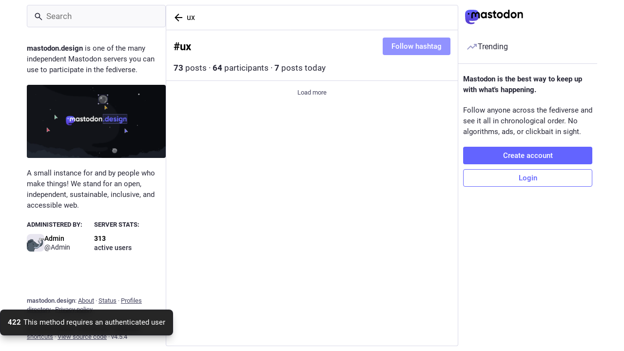

--- FILE ---
content_type: text/css; charset=utf-8
request_url: https://mastodon.design/css/custom-05bda2b6.css
body_size: 2134
content:
/* 
Mastodon v4.4 Obsidian Light Theme
author: @timotheegoguely@mastodon.design
last update: 2025-09-02 17:30
*/

:root {
  --primary-color: #6364ff; /* $blurple-500 Brand Purple */
  --primary-color-hover: #563acc; /* $blurple-600 Iris */
  --icon-color: #9c9cc9;
  --icon-color-hover: #fff;
  --label-color: #606085;
  --rich-text-text-color: currentColor;
  --rich-text-decorations-color: var(--background-border-color);
  --rich-text-container-color: var(--surface-variant-active-background-color);
}

/* Set drawer min-width to 310px max-width to 400px */
.drawer {
  max-width: 400px;
}

/* Responsive columns layout */
@media screen and (min-width: 630.02px) {
  .column, .drawer {
    flex: 1 0 auto;
  }
  .column {
    width: clamp(310px, calc((100% - 400px) / 4), 400px);
  }
}

/* Increase expanded status card titles and descriptions visible lines from 1 to 4 */
.status-card.expanded .status-card__title,
.status-card.expanded .status-card__description {
  white-space: initial;
  display: -webkit-box;
  -webkit-line-clamp: 4;
  -webkit-box-orient: vertical;
}

/* Use variables for drawer and status card image icons color */
.drawer__tab,
.status-card__image {
  color: var(--icon-color);
}
.drawer__header a:active,
.drawer__header a:focus,
.drawer__header a:hover {
  color: var(--icon-color-hover);
}

/* Content warning */
.content-warning {
  border-radius: 4px;
}
.content-warning::before,
.content-warning::after {
  background: var(--primary-color);
}

/* Reduce some icons contrast */
.column-link__icon,
.column-header__icon,
.account__section-headline a,
.account__section-headline button,
.notification__filter-bar a,
.notification__filter-bar button {
  color: var(--icon-color);
}
/* Except on compose button icon */
.navigation-panel__compose-button .icon {
  color: currentColor;
}

/* Add border arround announcements and adjust background color */
.announcements {
  background: var(--surface-background-color);
  border-inline: 1px solid var(--background-border-color);
}

/* Adjust reactions bar buttons background color */
.reactions-bar__item {
  background: var(--surface-variant-background-color);
}
.reactions-bar__item:hover,
.reactions-bar__item:active {
  background: var(--surface-variant-active-background-color);
}

/* Make scrollbar background transparent */
@supports not selector(::-webkit-scrollbar) {
  html {
    scrollbar-color: rgba(96,96,133,.25) transparent;
  }
}

/* Harmonize dropdown buttons and badges styles and fix optical centering */
.dropdown-button,
.account__header__badges .account-role {
  font-size: 13px;
  line-height: 16px;
  letter-spacing: 0;
  padding: 4px 6px 5px;
}

/* Supporter role */
.account-role[data-account-role-id="4"] svg {
  opacity: 0;
}
.account-role[data-account-role-id="4"]::before {
  content: '';
  width: 15px;
  height: 15px;
  -webkit-mask-image: url("data:image/svg+xml,%3Csvg width='24' height='24' viewBox='0 0 24 24' xmlns='http://www.w3.org/2000/svg'%3E%3Cpath d='M16.5 3C19.5376 3 22 5.5 22 9C22 16 14.5 20 12 21.5C9.5 20 2 16 2 9C2 5.5 4.5 3 7.5 3C9.35997 3 11 4 12 5C13 4 14.64 3 16.5 3ZM12.9339 18.6038C13.8155 18.0485 14.61 17.4955 15.3549 16.9029C18.3337 14.533 20 11.9435 20 9C20 6.64076 18.463 5 16.5 5C15.4241 5 14.2593 5.56911 13.4142 6.41421L12 7.82843L10.5858 6.41421C9.74068 5.56911 8.5759 5 7.5 5C5.55906 5 4 6.6565 4 9C4 11.9435 5.66627 14.533 8.64514 16.9029C9.39 17.4955 10.1845 18.0485 11.0661 18.6038C11.3646 18.7919 11.6611 18.9729 12 19.1752C12.3389 18.9729 12.6354 18.7919 12.9339 18.6038Z' fill='black'/%3E%3C/svg%3E%0A");
  mask-image: url("data:image/svg+xml,%3Csvg width='24' height='24' viewBox='0 0 24 24' xmlns='http://www.w3.org/2000/svg'%3E%3Cpath d='M16.5 3C19.5376 3 22 5.5 22 9C22 16 14.5 20 12 21.5C9.5 20 2 16 2 9C2 5.5 4.5 3 7.5 3C9.35997 3 11 4 12 5C13 4 14.64 3 16.5 3ZM12.9339 18.6038C13.8155 18.0485 14.61 17.4955 15.3549 16.9029C18.3337 14.533 20 11.9435 20 9C20 6.64076 18.463 5 16.5 5C15.4241 5 14.2593 5.56911 13.4142 6.41421L12 7.82843L10.5858 6.41421C9.74068 5.56911 8.5759 5 7.5 5C5.55906 5 4 6.6565 4 9C4 11.9435 5.66627 14.533 8.64514 16.9029C9.39 17.4955 10.1845 18.0485 11.0661 18.6038C11.3646 18.7919 11.6611 18.9729 12 19.1752C12.3389 18.9729 12.6354 18.7919 12.9339 18.6038Z' fill='black'/%3E%3C/svg%3E%0A");
  -webkit-mask-size: contain;
  mask-size: contain;
  background-color: currentColor;
  position: absolute;
}

/* Verified */
.verified {
  border-color: var(--background-border-color) !important;
  background: none !important;
}
.verified dt {
  color: var(--label-color) !important;
}


/* Light theme
---------------------------------------------------------------------------- */

/* Color variables */
.theme-mastodon-light {
  --dropdown-border-color: #E0E0E0;
  --dropdown-background-color: #F6F6F6;
  --modal-border-color: #E0E0E0;
  --modal-background-color: var(--background-color-tint);
  --background-border-color: #E0E0E0;
  --background-color: #F6F6F6;
  --background-color-tint: hsla(0,0%,100%,.8);
  --on-surface-color: rgba(221,217,232,.35);
  --icon-color: #606085;
  --icon-color-hover: #000;
  --label-color: #45455f;
  --rich-text-text-color: currentColor;
  --rich-text-decorations-color: var(--icon-color);
  --rich-text-decorations-color: var(--background-border-color);
  --rich-text-container-color: var(--surface-variant-active-background-color);
}
/* Adjust some background colors */
.theme-mastodon-light .status-card__image,
.theme-mastodon-light .column-subheading,
.theme-mastodon-light .hashtag-bar a,
.theme-mastodon-light .icon-button:active,
.theme-mastodon-light .icon-button:focus,
.theme-mastodon-light .icon-button:hover {
  background: var(--on-surface-color);
}

.theme-mastodon-light .status__wrapper-direct,
.theme-mastodon-light .notification-group--direct,
.theme-mastodon-light .notification-ungrouped--direct {
  background: var(--nested-card-background);
}
.theme-mastodon-light [class*="notification-"] .status__wrapper-direct {
  background: transparent;
}
.theme-mastodon-light .detailed-status__wrapper-direct .detailed-status,
.theme-mastodon-light .detailed-status__wrapper-direct .detailed-status__action-bar {
  background: rgba(97,97,255,.1);
}
.theme-mastodon-light .detailed-status__wrapper-direct:focus .detailed-status, 
.theme-mastodon-light .detailed-status__wrapper-direct:focus .detailed-status__action-bar {
  background: rgba(97,97,255,.15);
}

/* Reduce Mastodon mascot opacity */
.theme-mastodon-light .drawer__inner__mastodon {
  opacity: .6;
}




--- FILE ---
content_type: text/javascript
request_url: https://mastodon.design/packs/icon_with_badge-DHBAkKYd.js
body_size: 318
content:
import{j as a}from"./client-By3tlFYA.js";import{a5 as t}from"./useSelectableClick-DmQ3tBVr.js";const r=s=>s>40?"40+":s,n=({id:s,icon:e,count:i,issueBadge:o,className:c})=>a.jsxs("i",{className:"icon-with-badge",children:[a.jsx(t,{id:s,icon:e,className:c}),i>0&&a.jsx("i",{className:"icon-with-badge__badge",children:r(i)}),o&&a.jsx("i",{className:"icon-with-badge__issue-badge"})]});export{n as I};
//# sourceMappingURL=icon_with_badge-DHBAkKYd.js.map
